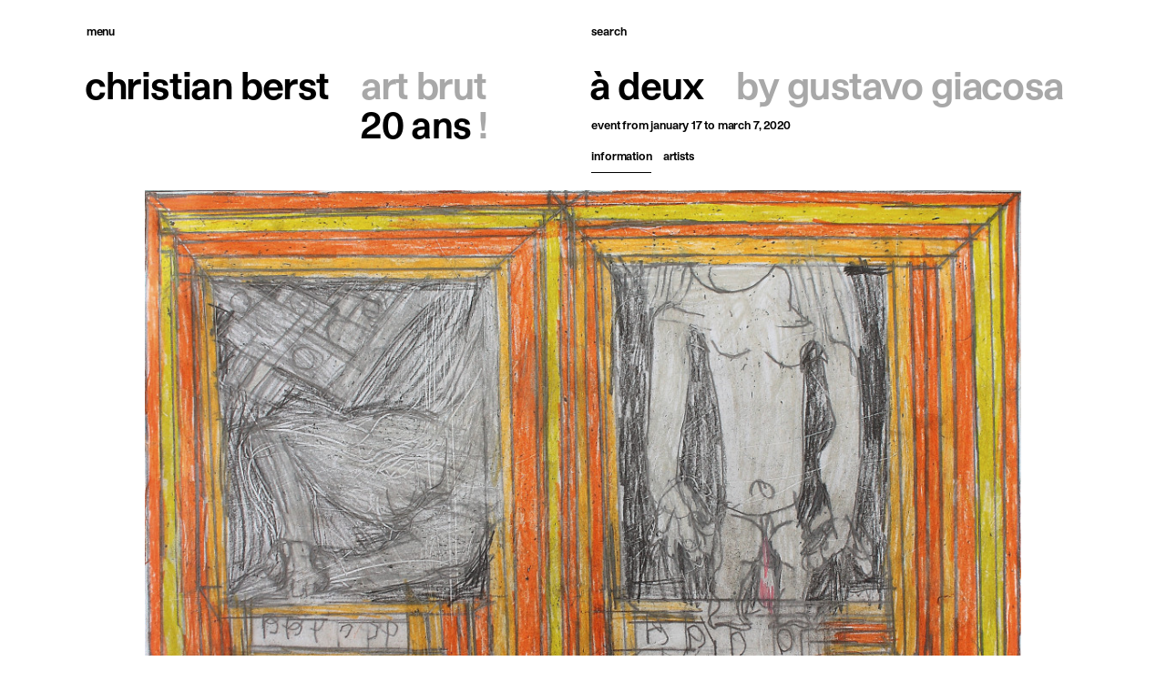

--- FILE ---
content_type: text/html; charset=UTF-8
request_url: https://christianberst.com/en/events/event-213
body_size: 8003
content:
<!DOCTYPE html>
<html lang="en" class="no-js">
<head>

  <meta charset="UTF-8" />
  <meta http-equiv="X-UA-Compatible" content="IE=edge">
  <link rel="dns-prefetch" href="//www.google-analytics.com">
  <meta name="viewport" content="width=device-width, initial-scale=1.0, maximum-scale=1.0, user-scalable=0">
  <link rel="canonical" href="https://christianberst.com/en/events/event-213" />
      <title>À deux | christian berst — art brut</title>
        <meta name="DC.Title" content="À deux" />
          <meta name="description" content="">
      <meta name="DC.Description" content=""/ >
      <meta property="og:description" content="" />
        <meta name="robots" content="index,follow" />
  <meta name="keywords" content="">
      <meta itemprop="name" content="À deux | christian berst — art brut">
    <meta property="og:title" content="À deux | christian berst — art brut" />
    <meta property="og:type" content="website" />
  <meta property="og:url" content="https://christianberst.com/en/events/event-213" />
          <meta property="og:image" content="https://christianberst.com/media/pages/events/event-213/9c79940c4b-1608547167/josef-hofer-1200x.jpg"/>
    <meta property="og:image:width" content="1200"/>
    <meta property="og:image:height" content="845"/>
  
  <meta itemprop="description" content="Specializing in art brut, the gallery, located not far from the Centre Pompidou, stands out both for its exhibitions and its numerous publications.">
  <link rel="icon" href="https://christianberst.com/assets/images/favicon/favicon.ico" />
<link rel="apple-touch-icon" sizes="57x57" href="https://christianberst.com/assets/images/favicon/apple-icon-57x57.png">
<link rel="apple-touch-icon" sizes="60x60" href="https://christianberst.com/assets/images/favicon/apple-icon-60x60.png">
<link rel="apple-touch-icon" sizes="72x72" href="https://christianberst.com/assets/images/favicon/apple-icon-72x72.png">
<link rel="apple-touch-icon" sizes="76x76" href="https://christianberst.com/assets/images/favicon/apple-icon-76x76.png">
<link rel="apple-touch-icon" sizes="114x114" href="https://christianberst.com/assets/images/favicon/apple-icon-114x114.png">
<link rel="apple-touch-icon" sizes="120x120" href="https://christianberst.com/assets/images/favicon/apple-icon-120x120.png">
<link rel="apple-touch-icon" sizes="144x144" href="https://christianberst.com/assets/images/favicon/apple-icon-144x144.png">
<link rel="apple-touch-icon" sizes="152x152" href="https://christianberst.com/assets/images/favicon/apple-icon-152x152.png">
<link rel="apple-touch-icon" sizes="180x180" href="https://christianberst.com/assets/images/favicon/apple-icon-180x180.png">
<link rel="icon" type="image/png" sizes="192x192"  href="https://christianberst.com/assets/images/favicon/android-icon-192x192.png">
<link rel="icon" type="image/png" sizes="32x32" href="https://christianberst.com/assets/images/favicon/favicon-32x32.png">
<link rel="icon" type="image/png" sizes="96x96" href="https://christianberst.com/assets/images/favicon/favicon-96x96.png">
<link rel="icon" type="image/png" sizes="16x16" href="https://christianberst.com/assets/images/favicon/favicon-16x16.png">
<link rel="manifest" href="https://christianberst.com/assets/images/favicon/manifest.json">
<meta name="msapplication-TileColor" content="#ffffff">
<meta name="msapplication-TileImage" content="https://christianberst.com/assets/images/favicon/ms-icon-144x144.png">
<meta name="theme-color" content="#ffffff">

      <link href="https://christianberst.com/assets/build/index.css?v=1630941335" rel="stylesheet">    <script src="https://christianberst.com/assets/build/vendor/modernizr-bundle.js?v=1630941335"></script>    <script src="https://cdn.polyfill.io/v2/polyfill.min.js"></script>
  <script src="https://cdnjs.cloudflare.com/ajax/libs/jquery/3.5.1/jquery.min.js"></script>
  <script src="https://cdnjs.cloudflare.com/ajax/libs/selectize.js/0.12.6/js/standalone/selectize.min.js"></script>
  
</head>

<body page-type="event">

<div id="loader"></div>

<section id="intro" class="section">
  <section class="section grid-items by-2 contained">
    <div class="grid-item fs-t2 spaced-text"><span class="animation-item">christian berst</span><span class="animation-item gray">art brut</span></div>
    <div class="grid-item fs-t2 spaced-text"><span class="animation-item">présente</span><span class="animation-item gray" data-artists="Beverly Baker|Jacqueline B|Franco Bellucci|Eric Benetto|Julius Bockelt|Giovanni Bosco|Anibal Brizuela|Jorge Alberto Cadi|Lindsay Caldicott|Misleidys Francisca Castillo Pedroso|John Ricardo Cunningham|Fernand Desmoulin|John Devlin|Janko Domsic|José Manuel Egea|Pepe Gaitán|Jill Gallieni|Alexandro Garcia|Madge Gill|Carlos Augusto Giraldo|Fengyi Guo|le fétichiste (anonyme)|Anton Hirschfeld|Josef Hofer|John Urho Kemp|Zdenek Košek|Raphaël Lonné|Malcolm Mc Kesson|Kunizo Matsumoto|Dan Miller|Oscar Morales|Albert Moser|Momoko Nakagawa|Michel Nedjar|Marilena Pelosi|Jean Perdrizet|Luboš Plný|Royal Robertson|André Robillard|Yuichi Saito|Patricia Salen|Mary T. Smith|Harald Stoffers|Leopold Strobl|Pascal Tassini|Miroslav Tichy|Oswald Tschirtner|August Walla|Melvin Way|George Widener|Adolf Wölfli|Anna Zemankova|Henriette  Zephir|Carlo Zinelli"></span></div>
  </section>
  <div class="loader"></div>
  <div class="monogram">
    <svg xmlns="http://www.w3.org/2000/svg" viewBox="0 0 62 50"><g fill="none" fill-rule="evenodd"><path d="M10.112 27.553c5.51 0 8.75-3.053 9.27-7.521H14.32c-.372 2.159-1.861 3.574-4.207 3.574-2.83 0-4.691-2.122-4.691-6.367 0-3.797 1.563-6.292 4.765-6.292 2.086 0 3.724 1.19 4.133 3.537h5.064C19.01 10.053 15.25 7 10.186 7 4.192 7 .208 11.096.208 17.239c0 6.18 3.835 10.314 9.904 10.314m22.593 0c5.138 0 8.564-3.798 8.564-10.24 0-6.18-3.203-10.313-8.64-10.313-2.27 0-4.578.93-5.92 2.83h-.11c.149-3.277.149-9.83.149-9.83h-4.953v27.18h4.953v-2.345h.074c1.266 1.75 3.388 2.718 5.883 2.718m-1.415-3.947c-2.867 0-4.803-2.271-4.803-6.292 0-3.835 1.713-6.367 4.766-6.367 2.867 0 4.803 2.383 4.803 6.367 0 3.798-1.787 6.292-4.766 6.292" fill="#000"/><path d="M27.873 50c2.569 0 5.213-.894 6.367-2.979h.112c0 .745.223 2.085.558 2.607h4.729v-.261c-.484-.745-.67-1.154-.67-3.723v-8.527c0-4.617-3.091-7.67-8.601-7.67-5.101 0-8.527 2.755-8.564 6.777h5.026c0-1.862 1.192-3.128 3.612-3.128 2.197 0 3.575 1.266 3.575 4.394l-3.873.26c-5.287.41-8.973 1.862-8.973 6.367 0 3.537 2.68 5.883 6.702 5.883m1.713-3.686c-1.862 0-3.202-1.005-3.202-2.569 0-1.527 1.228-2.42 3.686-2.681l3.947-.372v.819c0 2.718-1.602 4.803-4.431 4.803M53.229 50c5.138 0 8.563-3.798 8.563-10.239 0-6.181-3.202-10.314-8.638-10.314-2.271 0-4.58.931-5.92 2.83h-.112c.149-3.277.149-9.83.149-9.83h-4.952v27.181h4.952v-2.346h.075C48.612 49.032 50.734 50 53.229 50m-1.415-3.947c-2.867 0-4.803-2.271-4.803-6.292 0-3.835 1.713-6.367 4.766-6.367 2.867 0 4.803 2.383 4.803 6.367 0 3.798-1.787 6.292-4.766 6.292" fill="#A7A9AC"/></g></svg>
  </div>
</section>

<section class="section contained ais-InstantSearch" g-component="Search">
  <section class="section offset-left" id="autocomplete"></section>
</section>

<main>

  <a href="https://christianberst.com/en/search" id="search-toggle" class="fs-menu gray-hover" event-target="search" data-no-swup><span>Search</span><span class="close">Close</span></a>

<a id="site-title" href="https://christianberst.com/en" class="spaced-text fs-t2" style="display: flex;flex-wrap: wrap;flex-direction: column;">
    <span>
        <span>christian berst</span>
        <span class="gray">art brut</span>
    </span>
    <span style="text-align: right; font-size: 97%;">20 ans <span class="gray">!</span></span>
    <span></span>
</a>

<nav id="menu">
  <div class="wrapper">
    <div class="inner">

      <div class="menu">
        <a href="https://christianberst.com/en" class="fs-t2 spaced-text">
          <span>christian berst</span><span class="mobile gray">art brut</span>
        </a>
        <a href="https://christianberst.com/en/search" class="mobile fs-t2 button no-border icon icon-search" event-target="search" data-no-swup>Search</a>
        <div class="pages fs-t2">
                      <a href="https://christianberst.com/en" class="link gray-hover">Homepage</a>
                      <a href="https://christianberst.com/en/artists" class="link gray-hover">Artists</a>
                      <a href="https://christianberst.com/en/exhibitions" class="link gray-hover">Exhibitions</a>
                      <a href="https://christianberst.com/en/news" class="link gray-hover">News</a>
                      <a href="https://christianberst.com/en/publications" class="link gray-hover">Publications</a>
                      <a href="https://christianberst.com/en/ressources" class="link gray-hover">Resources</a>
                      <a href="https://christianberst.com/en/about" class="link gray-hover">About</a>
                      <a href="https://christianberst.com/en/contact" class="link gray-hover">Contact</a>
                  </div>
      </div>

      <div id="header-social" class="fs-menu spaced-text">
                  <a href="https://www.instagram.com/christianberstartbrut/">Instagram</a>                  <a href="https://www.facebook.com/christian.berst.art.brut">Facebook</a>                  <a href="https://twitter.com/ChristianBerst">Twitter</a>                  <a href="https://www.linkedin.com/company/christian-berst-art-brut-gallery/">Linkedin</a>                  <a href="https://www.youtube.com/channel/UCjV4DN11ofYniL_ncCBpYLQ">Youtube</a>                  <a href="https://christianberst.com/contact#newsletter-custom">Newsletter</a>              </div>

      <div id="header-languages" class="fs-menu spaced-text">
                  <a class="gray" data-no-swup href="https://christianberst.com/events/event-213" hreflang="fr">Fran&ccedil;ais</a>                  <a data-no-swup href="https://christianberst.com/en/events/event-213" hreflang="en">English</a>              </div>

    </div>
  </div>
</nav>

<div id="burger" event-target="menu">
  <div class="inner">
    <span></span>
    <span></span>
    <span></span>
  </div>
</div>

<span id="menu-toggle" class="fs-menu gray-hover" event-target="menu"><span>Menu</span><span class="close">Close</span></span>

<div id="menu-prevent-hover" event-target="menu"></div>
<div id="menu-overlay" event-target="menu-close"></div>

  <div id="container" class="transition-fade">

    <div id="page-content" page-type="event">

<section id="page-header" class="section" data-template="contained">
  <section id="page-title" class="section header-item offset-left sticky spaced-text fs-t2">
    <h1>À deux</h1>
          <h2 class="gray">by Gustavo Giacosa</h2>
      </section>
  <section class="section header-item offset-left fs-t5 subtitle">Event <span class="formatted-date">From January 17 to March 7, 2020</span></section>
  <section id="sections-navigation" class="section header-item offset-left fs-t5"></section>
  

  
  <div class="hero-image slider-item landscape" data-template="contained" data-caption="josef hofer, &lt;em&gt;untitled&lt;/em&gt;, 2010. coloured pencil on paper, 11.65 x 16.54 inc, christian berst art brut">
        <img
    class="lazy lazyload"
        src='data:image/svg+xml,%3Csvg xmlns="http://www.w3.org/2000/svg" viewBox="0 0 1000 704"%3E%3C/svg%3E'
        data-src="https://christianberst.com/media/pages/events/event-213/9c79940c4b-1608547167/josef-hofer-1024x.jpg"
    data-srcset="https://christianberst.com/media/pages/events/event-213/9c79940c4b-1608547167/josef-hofer-800x.jpg 800w,https://christianberst.com/media/pages/events/event-213/9c79940c4b-1608547167/josef-hofer-1024x.jpg 1024w,https://christianberst.com/media/pages/events/event-213/9c79940c4b-1608547167/josef-hofer-2048x.jpg 2048w,"
    data-sizes="auto"
    data-optimumx="1.5"
    data-aspectratio="1.4204545454545"
    data-width="1000"
    data-height="704"
    alt="josef hofer, *untitled*, 2010. coloured pencil on paper, 11.65 x 16.54 inc - © christian berst art brut, christian berst — art brut"
    width="100%" height="auto"
    />
    <noscript>
      <img src="https://christianberst.com/media/pages/events/event-213/9c79940c4b-1608547167/josef-hofer-1024x.jpg"
      alt="josef hofer, *untitled*, 2010. coloured pencil on paper, 11.65 x 16.54 inc - © christian berst art brut, christian berst — art brut"
      width="100%" height="auto" />
    </noscript>
  </div>

</section>


<section id="infos" class="section contained spaced-sections" data-menu-section="Information">

  
  <section class="section grid-items by-2">
    <div class="row grid-item fs-body"><p>Curator&#160;: Gustavo Giacosa </p>
<p>From January 17 to March 7, 2020, Zola gallery (Aix-en-Provence) will present more than a hundred works from the personal collection of Gustavo Giacosa and Fausto Ferraiuolo. <em>À Deux</em> offers thoughts on the place taken by the duality around us, its symbolic, poetic and existential value.</p>
<p>Will be exhibited&#160;: Michel Nedjar, Marilena Pelosi, Josef Hofer, Janko Domsic, Dwight Mackintosh, Aloise Corbaz, Eugene Von Bruenchenhein, Carlo Zinelli, Franco Bellucci, Giovanni Galli, Friedrich Schröder-Sonnenstern, Dominique Théâte, Ghizzardi Pietro, Steffen Charles and Derkenne Eric.</p></div>

    <div class="row grid-item pl2 spaced-buttons">
                      </div>

  </section>

</section>





<section id="artists"
class="section contained spaced-sections"
data-menu-section="Artists"
>
  <section class="section">
        <div class="fs-t2 grid-width-4">Artists</div>
          </section>

  
      <section class="section grid-items visual-grid by-3">
                    <a href="https://christianberst.com/en/artists/franco-bellucci" id="franco-bellucci" class="grid-item slider-item no-click" data-caption="Franco Bellucci">
              

  
  <div
  class="responsive-image with-placeholder"
  >
        <img
    class="lazy lazyload"
    src='data:image/svg+xml,%3Csvg xmlns="http://www.w3.org/2000/svg" viewBox="0 0 1000 708"%3E%3C/svg%3E'
    data-src="https://christianberst.com/media/pages/artists/franco-bellucci/6aadf71c4c-1700755245/image-8-400x.png"
    data-srcset="https://christianberst.com/media/pages/artists/franco-bellucci/6aadf71c4c-1700755245/image-8-200x.png 200w,https://christianberst.com/media/pages/artists/franco-bellucci/6aadf71c4c-1700755245/image-8-400x.png 400w,https://christianberst.com/media/pages/artists/franco-bellucci/6aadf71c4c-1700755245/image-8-600x.png 600w,https://christianberst.com/media/pages/artists/franco-bellucci/6aadf71c4c-1700755245/image-8-1024x.png 1024w,https://christianberst.com/media/pages/artists/franco-bellucci/6aadf71c4c-1700755245/image-8-1600x.png 1600w,https://christianberst.com/media/pages/artists/franco-bellucci/6aadf71c4c-1700755245/image-8-1920x.png 1920w,"
    data-sizes="auto"
    data-optimumx="1.5"
    data-aspectratio="1.4124293785311"
    data-width="1000"
    data-height="708"
    g-ref="image"
    alt="Franco Bellucci - © christian berst — art brut"
    width="100%" height="auto"
    />
    <div class="placeholder"></div>
    <noscript>
      <img src="https://christianberst.com/media/pages/artists/franco-bellucci/6aadf71c4c-1700755245/image-8-400x.png"
      alt="Franco Bellucci - © christian berst — art brut"
      width="100%" height="auto" />
    </noscript>
  </div>

  
              <div class="grid-item--title fs-t4">Franco Bellucci</div>
            </a>
                    <a href="https://christianberst.com/en/artists/aloise" id="aloise" class="grid-item slider-item no-click" data-caption="Aloïse Corbaz">
              

  
  <div
  class="responsive-image with-placeholder"
  >
        <img
    class="lazy lazyload"
    src='data:image/svg+xml,%3Csvg xmlns="http://www.w3.org/2000/svg" viewBox="0 0 1000 808"%3E%3C/svg%3E'
    data-src="https://christianberst.com/media/pages/artists/aloise/05a06804de-1608547167/portrait-aloise-corbaz-credit-photo-alfred-bader-aware-women-artists-artistes-femmes-1500x1213-400x.jpg"
    data-srcset="https://christianberst.com/media/pages/artists/aloise/05a06804de-1608547167/portrait-aloise-corbaz-credit-photo-alfred-bader-aware-women-artists-artistes-femmes-1500x1213-200x.jpg 200w,https://christianberst.com/media/pages/artists/aloise/05a06804de-1608547167/portrait-aloise-corbaz-credit-photo-alfred-bader-aware-women-artists-artistes-femmes-1500x1213-400x.jpg 400w,https://christianberst.com/media/pages/artists/aloise/05a06804de-1608547167/portrait-aloise-corbaz-credit-photo-alfred-bader-aware-women-artists-artistes-femmes-1500x1213-600x.jpg 600w,https://christianberst.com/media/pages/artists/aloise/05a06804de-1608547167/portrait-aloise-corbaz-credit-photo-alfred-bader-aware-women-artists-artistes-femmes-1500x1213-1024x.jpg 1024w,https://christianberst.com/media/pages/artists/aloise/05a06804de-1608547167/portrait-aloise-corbaz-credit-photo-alfred-bader-aware-women-artists-artistes-femmes-1500x1213-1600x.jpg 1600w,https://christianberst.com/media/pages/artists/aloise/05a06804de-1608547167/portrait-aloise-corbaz-credit-photo-alfred-bader-aware-women-artists-artistes-femmes-1500x1213-1920x.jpg 1920w,"
    data-sizes="auto"
    data-optimumx="1.5"
    data-aspectratio="1.2366034624897"
    data-width="1000"
    data-height="808"
    g-ref="image"
    alt="aloïse corbaz - © alfred bader, christian berst — art brut"
    width="100%" height="auto"
    />
    <div class="placeholder"></div>
    <noscript>
      <img src="https://christianberst.com/media/pages/artists/aloise/05a06804de-1608547167/portrait-aloise-corbaz-credit-photo-alfred-bader-aware-women-artists-artistes-femmes-1500x1213-400x.jpg"
      alt="aloïse corbaz - © alfred bader, christian berst — art brut"
      width="100%" height="auto" />
    </noscript>
  </div>

  
              <div class="grid-item--title fs-t4">Alo&iuml;se Corbaz</div>
            </a>
                    <a href="https://christianberst.com/en/artists/janko-domsic" id="janko-domsic" class="grid-item slider-item no-click" data-caption="Janko Domsic">
              

  
  <div
  class="responsive-image with-placeholder"
  >
        <img
    class="lazy lazyload"
    src='data:image/svg+xml,%3Csvg xmlns="http://www.w3.org/2000/svg" viewBox="0 0 1000 1299"%3E%3C/svg%3E'
    data-src="https://christianberst.com/media/pages/artists/janko-domsic/026dce83ba-1608547167/dom032-400x.jpg"
    data-srcset="https://christianberst.com/media/pages/artists/janko-domsic/026dce83ba-1608547167/dom032-200x.jpg 200w,https://christianberst.com/media/pages/artists/janko-domsic/026dce83ba-1608547167/dom032-400x.jpg 400w,https://christianberst.com/media/pages/artists/janko-domsic/026dce83ba-1608547167/dom032-600x.jpg 600w,https://christianberst.com/media/pages/artists/janko-domsic/026dce83ba-1608547167/dom032-1024x.jpg 1024w,https://christianberst.com/media/pages/artists/janko-domsic/026dce83ba-1608547167/dom032-1600x.jpg 1600w,https://christianberst.com/media/pages/artists/janko-domsic/026dce83ba-1608547167/dom032-1920x.jpg 1920w,"
    data-sizes="auto"
    data-optimumx="1.5"
    data-aspectratio="0.76964769647696"
    data-width="1000"
    data-height="1299"
    g-ref="image"
    alt="Janko Domsic - © christian berst — art brut"
    width="100%" height="auto"
    />
    <div class="placeholder"></div>
    <noscript>
      <img src="https://christianberst.com/media/pages/artists/janko-domsic/026dce83ba-1608547167/dom032-400x.jpg"
      alt="Janko Domsic - © christian berst — art brut"
      width="100%" height="auto" />
    </noscript>
  </div>

  
              <div class="grid-item--title fs-t4">Janko Domsic</div>
            </a>
                    <a href="https://christianberst.com/en/artists/pepe-gaitan" id="pepe-gaitan" class="grid-item slider-item no-click" data-caption="Pepe Gaitán">
              

  
  <div
  class="responsive-image with-placeholder"
  >
        <img
    class="lazy lazyload"
    src='data:image/svg+xml,%3Csvg xmlns="http://www.w3.org/2000/svg" viewBox="0 0 1000 662"%3E%3C/svg%3E'
    data-src="https://christianberst.com/media/pages/artists/pepe-gaitan/c78b410c4c-1608547167/portrait-pepe-gaitan-400x.jpg"
    data-srcset="https://christianberst.com/media/pages/artists/pepe-gaitan/c78b410c4c-1608547167/portrait-pepe-gaitan-200x.jpg 200w,https://christianberst.com/media/pages/artists/pepe-gaitan/c78b410c4c-1608547167/portrait-pepe-gaitan-400x.jpg 400w,https://christianberst.com/media/pages/artists/pepe-gaitan/c78b410c4c-1608547167/portrait-pepe-gaitan-600x.jpg 600w,https://christianberst.com/media/pages/artists/pepe-gaitan/c78b410c4c-1608547167/portrait-pepe-gaitan-1024x.jpg 1024w,https://christianberst.com/media/pages/artists/pepe-gaitan/c78b410c4c-1608547167/portrait-pepe-gaitan-1600x.jpg 1600w,https://christianberst.com/media/pages/artists/pepe-gaitan/c78b410c4c-1608547167/portrait-pepe-gaitan-1920x.jpg 1920w,"
    data-sizes="auto"
    data-optimumx="1.5"
    data-aspectratio="1.5098706603131"
    data-width="1000"
    data-height="662"
    g-ref="image"
    alt="portrait of pepe gaitàn - © christian berst — art brut"
    width="100%" height="auto"
    />
    <div class="placeholder"></div>
    <noscript>
      <img src="https://christianberst.com/media/pages/artists/pepe-gaitan/c78b410c4c-1608547167/portrait-pepe-gaitan-400x.jpg"
      alt="portrait of pepe gaitàn - © christian berst — art brut"
      width="100%" height="auto" />
    </noscript>
  </div>

  
              <div class="grid-item--title fs-t4">Pepe Gait&aacute;n</div>
            </a>
                    <a href="https://christianberst.com/en/artists/pietro-ghizzardi" id="pietro-ghizzardi" class="grid-item slider-item no-click" data-caption="Pietro Ghizzardi">
              

  
  <div
  class="responsive-image with-placeholder"
  >
        <img
    class="lazy lazyload"
    src='data:image/svg+xml,%3Csvg xmlns="http://www.w3.org/2000/svg" viewBox="0 0 1000 729"%3E%3C/svg%3E'
    data-src="https://christianberst.com/media/pages/artists/pietro-ghizzardi/fb3d373298-1608547167/portrait-pietro-ghizzardi-400x.jpg"
    data-srcset="https://christianberst.com/media/pages/artists/pietro-ghizzardi/fb3d373298-1608547167/portrait-pietro-ghizzardi-200x.jpg 200w,https://christianberst.com/media/pages/artists/pietro-ghizzardi/fb3d373298-1608547167/portrait-pietro-ghizzardi-400x.jpg 400w,https://christianberst.com/media/pages/artists/pietro-ghizzardi/fb3d373298-1608547167/portrait-pietro-ghizzardi-600x.jpg 600w,https://christianberst.com/media/pages/artists/pietro-ghizzardi/fb3d373298-1608547167/portrait-pietro-ghizzardi-1024x.jpg 1024w,https://christianberst.com/media/pages/artists/pietro-ghizzardi/fb3d373298-1608547167/portrait-pietro-ghizzardi-1600x.jpg 1600w,https://christianberst.com/media/pages/artists/pietro-ghizzardi/fb3d373298-1608547167/portrait-pietro-ghizzardi-1920x.jpg 1920w,"
    data-sizes="auto"
    data-optimumx="1.5"
    data-aspectratio="1.3709677419355"
    data-width="1000"
    data-height="729"
    g-ref="image"
    alt="portrait of pietro ghizzardi - © christian berst — art brut"
    width="100%" height="auto"
    />
    <div class="placeholder"></div>
    <noscript>
      <img src="https://christianberst.com/media/pages/artists/pietro-ghizzardi/fb3d373298-1608547167/portrait-pietro-ghizzardi-400x.jpg"
      alt="portrait of pietro ghizzardi - © christian berst — art brut"
      width="100%" height="auto" />
    </noscript>
  </div>

  
              <div class="grid-item--title fs-t4">Pietro Ghizzardi</div>
            </a>
                    <a href="https://christianberst.com/en/artists/josef-hofer" id="josef-hofer" class="grid-item slider-item no-click" data-caption="Josef Hofer">
              

  
  <div
  class="responsive-image with-placeholder"
  >
        <img
    class="lazy lazyload"
    src='data:image/svg+xml,%3Csvg xmlns="http://www.w3.org/2000/svg" viewBox="0 0 1000 666"%3E%3C/svg%3E'
    data-src="https://christianberst.com/media/pages/artists/josef-hofer/98333364b0-1608547167/portrait-josef-hofer-c-florian-moser-400x.jpg"
    data-srcset="https://christianberst.com/media/pages/artists/josef-hofer/98333364b0-1608547167/portrait-josef-hofer-c-florian-moser-200x.jpg 200w,https://christianberst.com/media/pages/artists/josef-hofer/98333364b0-1608547167/portrait-josef-hofer-c-florian-moser-400x.jpg 400w,https://christianberst.com/media/pages/artists/josef-hofer/98333364b0-1608547167/portrait-josef-hofer-c-florian-moser-600x.jpg 600w,https://christianberst.com/media/pages/artists/josef-hofer/98333364b0-1608547167/portrait-josef-hofer-c-florian-moser-1024x.jpg 1024w,https://christianberst.com/media/pages/artists/josef-hofer/98333364b0-1608547167/portrait-josef-hofer-c-florian-moser-1600x.jpg 1600w,https://christianberst.com/media/pages/artists/josef-hofer/98333364b0-1608547167/portrait-josef-hofer-c-florian-moser-1920x.jpg 1920w,"
    data-sizes="auto"
    data-optimumx="1.5"
    data-aspectratio="1.5"
    data-width="1000"
    data-height="666"
    g-ref="image"
    alt="josef hofer drawing - © &amp;copy; florian moser, christian berst — art brut"
    width="100%" height="auto"
    />
    <div class="placeholder"></div>
    <noscript>
      <img src="https://christianberst.com/media/pages/artists/josef-hofer/98333364b0-1608547167/portrait-josef-hofer-c-florian-moser-400x.jpg"
      alt="josef hofer drawing - © &amp;copy; florian moser, christian berst — art brut"
      width="100%" height="auto" />
    </noscript>
  </div>

  
              <div class="grid-item--title fs-t4">Josef Hofer</div>
            </a>
                    <a href="https://christianberst.com/en/artists/dwight-mackintosh" id="dwight-mackintosh" class="grid-item slider-item no-click" data-caption="Dwight Mackintosh">
              

  
  <div
  class="responsive-image with-placeholder"
  >
        <img
    class="lazy lazyload"
    src='data:image/svg+xml,%3Csvg xmlns="http://www.w3.org/2000/svg" viewBox="0 0 1000 1043"%3E%3C/svg%3E'
    data-src="https://christianberst.com/media/pages/artists/dwight-mackintosh/9d234ecc5b-1608547167/portraitdwight-400x.jpg"
    data-srcset="https://christianberst.com/media/pages/artists/dwight-mackintosh/9d234ecc5b-1608547167/portraitdwight-200x.jpg 200w,https://christianberst.com/media/pages/artists/dwight-mackintosh/9d234ecc5b-1608547167/portraitdwight-400x.jpg 400w,https://christianberst.com/media/pages/artists/dwight-mackintosh/9d234ecc5b-1608547167/portraitdwight-600x.jpg 600w,https://christianberst.com/media/pages/artists/dwight-mackintosh/9d234ecc5b-1608547167/portraitdwight-1024x.jpg 1024w,https://christianberst.com/media/pages/artists/dwight-mackintosh/9d234ecc5b-1608547167/portraitdwight-1600x.jpg 1600w,https://christianberst.com/media/pages/artists/dwight-mackintosh/9d234ecc5b-1608547167/portraitdwight-1920x.jpg 1920w,"
    data-sizes="auto"
    data-optimumx="1.5"
    data-aspectratio="0.95865633074935"
    data-width="1000"
    data-height="1043"
    g-ref="image"
    alt="portrait of dwight mackintosh - © christian berst — art brut"
    width="100%" height="auto"
    />
    <div class="placeholder"></div>
    <noscript>
      <img src="https://christianberst.com/media/pages/artists/dwight-mackintosh/9d234ecc5b-1608547167/portraitdwight-400x.jpg"
      alt="portrait of dwight mackintosh - © christian berst — art brut"
      width="100%" height="auto" />
    </noscript>
  </div>

  
              <div class="grid-item--title fs-t4">Dwight Mackintosh</div>
            </a>
                    <a href="https://christianberst.com/en/artists/michel-nedjar" id="michel-nedjar" class="grid-item slider-item no-click" data-caption="Michel Nedjar">
              

  
  <div
  class="responsive-image with-placeholder"
  >
        <img
    class="lazy lazyload"
    src='data:image/svg+xml,%3Csvg xmlns="http://www.w3.org/2000/svg" viewBox="0 0 1000 740"%3E%3C/svg%3E'
    data-src="https://christianberst.com/media/pages/artists/michel-nedjar/b2c34fb190-1700665052/capture-d-ecran-2023-11-22-155717-400x.png"
    data-srcset="https://christianberst.com/media/pages/artists/michel-nedjar/b2c34fb190-1700665052/capture-d-ecran-2023-11-22-155717-200x.png 200w,https://christianberst.com/media/pages/artists/michel-nedjar/b2c34fb190-1700665052/capture-d-ecran-2023-11-22-155717-400x.png 400w,https://christianberst.com/media/pages/artists/michel-nedjar/b2c34fb190-1700665052/capture-d-ecran-2023-11-22-155717-600x.png 600w,https://christianberst.com/media/pages/artists/michel-nedjar/b2c34fb190-1700665052/capture-d-ecran-2023-11-22-155717-1024x.png 1024w,https://christianberst.com/media/pages/artists/michel-nedjar/b2c34fb190-1700665052/capture-d-ecran-2023-11-22-155717-1600x.png 1600w,https://christianberst.com/media/pages/artists/michel-nedjar/b2c34fb190-1700665052/capture-d-ecran-2023-11-22-155717-1920x.png 1920w,"
    data-sizes="auto"
    data-optimumx="1.5"
    data-aspectratio="1.3509127789047"
    data-width="1000"
    data-height="740"
    g-ref="image"
    alt="Michel Nedjar - © christian berst — art brut"
    width="100%" height="auto"
    />
    <div class="placeholder"></div>
    <noscript>
      <img src="https://christianberst.com/media/pages/artists/michel-nedjar/b2c34fb190-1700665052/capture-d-ecran-2023-11-22-155717-400x.png"
      alt="Michel Nedjar - © christian berst — art brut"
      width="100%" height="auto" />
    </noscript>
  </div>

  
              <div class="grid-item--title fs-t4">Michel Nedjar</div>
            </a>
                    <a href="https://christianberst.com/en/artists/marilena-pelosi" id="marilena-pelosi" class="grid-item slider-item no-click" data-caption="Marilena Pelosi">
              

  
  <div
  class="responsive-image with-placeholder"
  >
        <img
    class="lazy lazyload"
    src='data:image/svg+xml,%3Csvg xmlns="http://www.w3.org/2000/svg" viewBox="0 0 1000 666"%3E%3C/svg%3E'
    data-src="https://christianberst.com/media/pages/artists/marilena-pelosi/368f8bf594-1608547167/marilena-pelosi-portrait-400x.jpg"
    data-srcset="https://christianberst.com/media/pages/artists/marilena-pelosi/368f8bf594-1608547167/marilena-pelosi-portrait-200x.jpg 200w,https://christianberst.com/media/pages/artists/marilena-pelosi/368f8bf594-1608547167/marilena-pelosi-portrait-400x.jpg 400w,https://christianberst.com/media/pages/artists/marilena-pelosi/368f8bf594-1608547167/marilena-pelosi-portrait-600x.jpg 600w,https://christianberst.com/media/pages/artists/marilena-pelosi/368f8bf594-1608547167/marilena-pelosi-portrait-1024x.jpg 1024w,https://christianberst.com/media/pages/artists/marilena-pelosi/368f8bf594-1608547167/marilena-pelosi-portrait-1600x.jpg 1600w,https://christianberst.com/media/pages/artists/marilena-pelosi/368f8bf594-1608547167/marilena-pelosi-portrait-1920x.jpg 1920w,"
    data-sizes="auto"
    data-optimumx="1.5"
    data-aspectratio="1.5"
    data-width="1000"
    data-height="666"
    g-ref="image"
    alt="Marilena Pelosi - © &amp;copy; mario del curto, christian berst — art brut"
    width="100%" height="auto"
    />
    <div class="placeholder"></div>
    <noscript>
      <img src="https://christianberst.com/media/pages/artists/marilena-pelosi/368f8bf594-1608547167/marilena-pelosi-portrait-400x.jpg"
      alt="Marilena Pelosi - © &amp;copy; mario del curto, christian berst — art brut"
      width="100%" height="auto" />
    </noscript>
  </div>

  
              <div class="grid-item--title fs-t4">Marilena Pelosi</div>
            </a>
                    <a href="https://christianberst.com/en/artists/friedrich-schroder-sonnenstern" id="friedrich-schroder-sonnenstern" class="grid-item slider-item no-click" data-caption="Friedrich Schröder-Sonnenstern">
              

  
  <div
  class="responsive-image with-placeholder"
  >
        <img
    class="lazy lazyload"
    src='data:image/svg+xml,%3Csvg xmlns="http://www.w3.org/2000/svg" viewBox="0 0 1000 1555"%3E%3C/svg%3E'
    data-src="https://christianberst.com/media/pages/artists/friedrich-schroder-sonnenstern/66ffac88ea-1608547167/157970-xxl-400x.jpg"
    data-srcset="https://christianberst.com/media/pages/artists/friedrich-schroder-sonnenstern/66ffac88ea-1608547167/157970-xxl-200x.jpg 200w,https://christianberst.com/media/pages/artists/friedrich-schroder-sonnenstern/66ffac88ea-1608547167/157970-xxl-400x.jpg 400w,https://christianberst.com/media/pages/artists/friedrich-schroder-sonnenstern/66ffac88ea-1608547167/157970-xxl-600x.jpg 600w,https://christianberst.com/media/pages/artists/friedrich-schroder-sonnenstern/66ffac88ea-1608547167/157970-xxl-1024x.jpg 1024w,https://christianberst.com/media/pages/artists/friedrich-schroder-sonnenstern/66ffac88ea-1608547167/157970-xxl-1600x.jpg 1600w,https://christianberst.com/media/pages/artists/friedrich-schroder-sonnenstern/66ffac88ea-1608547167/157970-xxl-1920x.jpg 1920w,"
    data-sizes="auto"
    data-optimumx="1.5"
    data-aspectratio="0.64306640625"
    data-width="1000"
    data-height="1555"
    g-ref="image"
    alt="friedrich schröder-sonnenstern - © photo: dietmar b&amp;uuml;hrer, christian berst — art brut"
    width="100%" height="auto"
    />
    <div class="placeholder"></div>
    <noscript>
      <img src="https://christianberst.com/media/pages/artists/friedrich-schroder-sonnenstern/66ffac88ea-1608547167/157970-xxl-400x.jpg"
      alt="friedrich schröder-sonnenstern - © photo: dietmar b&amp;uuml;hrer, christian berst — art brut"
      width="100%" height="auto" />
    </noscript>
  </div>

  
              <div class="grid-item--title fs-t4">Friedrich Schr&ouml;der-Sonnenstern</div>
            </a>
                    <a href="https://christianberst.com/en/artists/dominique-theate" id="dominique-theate" class="grid-item slider-item no-click" data-caption="Dominique Theate">
              

  
  <div
  class="responsive-image with-placeholder"
  >
        <img
    class="lazy lazyload"
    src='data:image/svg+xml,%3Csvg xmlns="http://www.w3.org/2000/svg" viewBox="0 0 1000 1509"%3E%3C/svg%3E'
    data-src="https://christianberst.com/media/pages/artists/dominique-theate/7fef6c68bf-1608547167/portrait-dominique-thcate-par-eulalie-toussaint-400x.jpg"
    data-srcset="https://christianberst.com/media/pages/artists/dominique-theate/7fef6c68bf-1608547167/portrait-dominique-thcate-par-eulalie-toussaint-200x.jpg 200w,https://christianberst.com/media/pages/artists/dominique-theate/7fef6c68bf-1608547167/portrait-dominique-thcate-par-eulalie-toussaint-400x.jpg 400w,https://christianberst.com/media/pages/artists/dominique-theate/7fef6c68bf-1608547167/portrait-dominique-thcate-par-eulalie-toussaint-600x.jpg 600w,https://christianberst.com/media/pages/artists/dominique-theate/7fef6c68bf-1608547167/portrait-dominique-thcate-par-eulalie-toussaint-1024x.jpg 1024w,https://christianberst.com/media/pages/artists/dominique-theate/7fef6c68bf-1608547167/portrait-dominique-thcate-par-eulalie-toussaint-1600x.jpg 1600w,https://christianberst.com/media/pages/artists/dominique-theate/7fef6c68bf-1608547167/portrait-dominique-thcate-par-eulalie-toussaint-1920x.jpg 1920w,"
    data-sizes="auto"
    data-optimumx="1.5"
    data-aspectratio="0.66233766233766"
    data-width="1000"
    data-height="1509"
    g-ref="image"
    alt="dominique théate - © eulalie toussaint, christian berst — art brut"
    width="100%" height="auto"
    />
    <div class="placeholder"></div>
    <noscript>
      <img src="https://christianberst.com/media/pages/artists/dominique-theate/7fef6c68bf-1608547167/portrait-dominique-thcate-par-eulalie-toussaint-400x.jpg"
      alt="dominique théate - © eulalie toussaint, christian berst — art brut"
      width="100%" height="auto" />
    </noscript>
  </div>

  
              <div class="grid-item--title fs-t4">Dominique Theate</div>
            </a>
                    <a href="https://christianberst.com/en/artists/eugene-von-bruenchenhein" id="eugene-von-bruenchenhein" class="grid-item slider-item no-click" data-caption="Eugene Von Bruenchenhein">
              

  
  <div
  class="responsive-image with-placeholder"
  >
        <img
    class="lazy lazyload"
    src='data:image/svg+xml,%3Csvg xmlns="http://www.w3.org/2000/svg" viewBox="0 0 1000 1254"%3E%3C/svg%3E'
    data-src="https://christianberst.com/media/pages/artists/eugene-von-bruenchenhein/f793df7e4d-1608547167/eugene-von-bruenchenhein-400x.jpg"
    data-srcset="https://christianberst.com/media/pages/artists/eugene-von-bruenchenhein/f793df7e4d-1608547167/eugene-von-bruenchenhein-200x.jpg 200w,https://christianberst.com/media/pages/artists/eugene-von-bruenchenhein/f793df7e4d-1608547167/eugene-von-bruenchenhein-400x.jpg 400w,https://christianberst.com/media/pages/artists/eugene-von-bruenchenhein/f793df7e4d-1608547167/eugene-von-bruenchenhein-600x.jpg 600w,https://christianberst.com/media/pages/artists/eugene-von-bruenchenhein/f793df7e4d-1608547167/eugene-von-bruenchenhein-1024x.jpg 1024w,https://christianberst.com/media/pages/artists/eugene-von-bruenchenhein/f793df7e4d-1608547167/eugene-von-bruenchenhein-1600x.jpg 1600w,https://christianberst.com/media/pages/artists/eugene-von-bruenchenhein/f793df7e4d-1608547167/eugene-von-bruenchenhein-1920x.jpg 1920w,"
    data-sizes="auto"
    data-optimumx="1.5"
    data-aspectratio="0.79742765273312"
    data-width="1000"
    data-height="1254"
    g-ref="image"
    alt="eugene von bruenchenhein, self-portrait, 1947. - © christian berst — art brut"
    width="100%" height="auto"
    />
    <div class="placeholder"></div>
    <noscript>
      <img src="https://christianberst.com/media/pages/artists/eugene-von-bruenchenhein/f793df7e4d-1608547167/eugene-von-bruenchenhein-400x.jpg"
      alt="eugene von bruenchenhein, self-portrait, 1947. - © christian berst — art brut"
      width="100%" height="auto" />
    </noscript>
  </div>

  
              <div class="grid-item--title fs-t4">Eugene Von Bruenchenhein</div>
            </a>
                    <a href="https://christianberst.com/en/artists/carlo-zinelli" id="carlo-zinelli" class="grid-item slider-item no-click" data-caption="Carlo Zinelli">
              

  
  <div
  class="responsive-image with-placeholder"
  >
        <img
    class="lazy lazyload"
    src='data:image/svg+xml,%3Csvg xmlns="http://www.w3.org/2000/svg" viewBox="0 0 1000 1620"%3E%3C/svg%3E'
    data-src="https://christianberst.com/media/pages/artists/carlo-zinelli/8fe2ea4e29-1725982954/zinelli-portrait-400x.png"
    data-srcset="https://christianberst.com/media/pages/artists/carlo-zinelli/8fe2ea4e29-1725982954/zinelli-portrait-200x.png 200w,https://christianberst.com/media/pages/artists/carlo-zinelli/8fe2ea4e29-1725982954/zinelli-portrait-400x.png 400w,https://christianberst.com/media/pages/artists/carlo-zinelli/8fe2ea4e29-1725982954/zinelli-portrait-600x.png 600w,https://christianberst.com/media/pages/artists/carlo-zinelli/8fe2ea4e29-1725982954/zinelli-portrait-1024x.png 1024w,https://christianberst.com/media/pages/artists/carlo-zinelli/8fe2ea4e29-1725982954/zinelli-portrait-1600x.png 1600w,https://christianberst.com/media/pages/artists/carlo-zinelli/8fe2ea4e29-1725982954/zinelli-portrait-1920x.png 1920w,"
    data-sizes="auto"
    data-optimumx="1.5"
    data-aspectratio="0.61713836477987"
    data-width="1000"
    data-height="1620"
    g-ref="image"
    alt="Carlo Zinelli - © christian berst — art brut"
    width="100%" height="auto"
    />
    <div class="placeholder"></div>
    <noscript>
      <img src="https://christianberst.com/media/pages/artists/carlo-zinelli/8fe2ea4e29-1725982954/zinelli-portrait-400x.png"
      alt="Carlo Zinelli - © christian berst — art brut"
      width="100%" height="auto" />
    </noscript>
  </div>

  
              <div class="grid-item--title fs-t4">Carlo Zinelli</div>
            </a>
              </section>

  
</section>





<div g-component="PageSlider">
  <div g-ref="header">À deux</div>
  <div class="info-contact desktop spaced-text">
    <a g-ref="email" href="mailto:&#99;&#111;&#x6e;&#x74;&#x61;&#x63;&#116;&#x40;&#x63;&#104;&#x72;&#105;&#x73;&#116;&#x69;&#x61;&#110;&#98;&#101;&#114;&#115;&#116;&#x2e;&#x63;&#111;&#x6d;">contact</a>    <a class="gray" g-ref="email" href="mailto:&#x63;&#111;&#110;&#116;&#x61;&#99;&#116;&#64;&#x63;&#x68;&#114;&#x69;&#115;&#x74;&#105;&#x61;&#x6e;&#x62;&#x65;&#114;&#115;&#116;&#46;&#99;&#111;&#109;">@christianberst.com</a>  </div>
  <div g-ref="index"></div>
  <div g-ref="footer">
    <div g-ref="caption" class="spaced-text"></div>
    <div class="mobile spaced-text mt1">
      <a g-ref="email" href="mailto:&#x63;&#111;&#x6e;&#116;&#97;&#99;&#116;&#x40;&#99;&#104;&#114;&#105;&#x73;&#x74;&#x69;&#x61;&#x6e;&#x62;&#101;&#114;&#115;&#116;&#x2e;&#x63;&#x6f;&#109;">contact</a>      <a class="gray" g-ref="email" href="mailto:&#x63;&#x6f;&#x6e;&#116;&#97;&#99;&#x74;&#64;&#x63;&#104;&#114;&#105;&#x73;&#x74;&#x69;&#97;&#x6e;&#x62;&#x65;&#x72;&#115;&#116;&#46;&#x63;&#111;&#109;">@christianberst.com</a>    </div>
  </div>
</div>

</div>

</div>

<footer>
  <div id="contact-infos">
    <div class="mobile row spaced-text fs-t2"><span>christian berst</span><span class="gray">art brut</span></div>
    <a href="https://www.google.com/maps/place/Galerie+Christian+Berst/@48.8634315,2.3545063,17z/data=!3m1!4b1!4m5!3m4!1s0x47e66e04d702f321:0x3c5dbd20414baf1!8m2!3d48.8634315!4d2.356695" class="row spaced-text fs-t2"><span>3-5 passage des gravilliers</span><span class="gray">75003 paris</span></a>
    <div class="row spaced-text fs-t2"><span>from Wednesday to Saturday</span><span class="gray">from 2 to 7pm</span></div>
    <a href="mailto:contact@christianberst.com" class="row spaced-text fs-t2"><span>contact@</span><span class="gray">christianberst.com</span></a>
    <a href="tel:+33153330170" class="row spaced-text fs-t2"><span>+33</span><span class="gray">1 53 33 01 70</span></a>
  </div>
  <div id="footer-links">
    <div id="footer-social" class="fs-menu spaced-text">
              <a href="https://www.instagram.com/christianberstartbrut/">Instagram</a>              <a href="https://www.facebook.com/christian.berst.art.brut">Facebook</a>              <a href="https://twitter.com/ChristianBerst">Twitter</a>              <a href="https://www.linkedin.com/company/christian-berst-art-brut-gallery/">Linkedin</a>              <a href="https://www.youtube.com/channel/UCjV4DN11ofYniL_ncCBpYLQ">Youtube</a>              <a href="https://christianberst.com/contact#newsletter-custom">Newsletter</a>          </div>

    <div id="footer-languages" class="fs-menu spaced-text">
              <a class="gray" data-no-swup href="https://christianberst.com/events/event-213" hreflang="fr">Fran&ccedil;ais</a>              <a data-no-swup href="https://christianberst.com/en/events/event-213" hreflang="en">English</a>          </div>

    <div id="footer-pages" class="fs-menu spaced-text">
              <a href="https://christianberst.com/en/pages/mentions-legales">Legal notice</a>          </div>
  </div>
</footer>

</main>

<div id="outdated">
  <div class="inner">
  <p class="browserupgrade">You are using an <strong>outdated</strong> browser.
  <br>Please <a href="http://outdatedbrowser.com" target="_blank">upgrade your browser</a> to improve your experience.</p>
  </div>
</div>

    <script async src="https://www.googletagmanager.com/gtag/js?id=UA-115150448-37"></script>
    <script>
        window.dataLayer = window.dataLayer || [];
        function gtag(){dataLayer.push(arguments);}
        gtag('js', new Date());

        gtag('config', 'UA-115150448-37');
    </script>

<!-- Facebook Pixel Code -->
<script>
    !function (f, b, e, v, n, t, s) {
        if (f.fbq) return;
        n = f.fbq = function () {
            n.callMethod ?
                n.callMethod.apply(n, arguments) : n.queue.push(arguments)
        };
        if (!f._fbq) f._fbq = n;
        n.push = n;
        n.loaded = !0;
        n.version = '2.0';
        n.queue = [];
        t = b.createElement(e);
        t.async = !0;
        t.src = v;
        s = b.getElementsByTagName(e)[0];
        s.parentNode.insertBefore(t, s)
    }(window, document, 'script',
        'https://connect.facebook.net/en_US/fbevents.js');
    fbq('init', '950497568490204');
    fbq('track', 'PageView');
</script>
<noscript>
    <img height="1" width="1" style="display:none"
         src="https://www.facebook.com/tr?id=950497568490204&ev=PageView&noscript=1"/>
</noscript>
<!-- End Facebook Pixel Code -->

<script>
  window.lazySizesConfig = window.lazySizesConfig || {};
  window.lazySizesConfig.init = false;
</script>

  <script src="https://christianberst.com/assets/build/bundle.js?v=1630941335"></script>
</body>
</html>


--- FILE ---
content_type: application/javascript
request_url: https://christianberst.com/assets/build/vendor/modernizr-bundle.js?v=1630941335
body_size: 2419
content:
!function(e,n,t,r){function s(e,n){return typeof e===n}function o(){return"function"!=typeof t.createElement?t.createElement(arguments[0]):T?t.createElementNS.call(t,"http://www.w3.org/2000/svg",arguments[0]):t.createElement.apply(t,arguments)}function i(){var e=t.body;return e||(e=o(T?"svg":"body"),e.fake=!0),e}function a(e,n,r,s){var a,l,u,f,c="modernizr",d=o("div"),p=i();if(parseInt(r,10))for(;r--;)u=o("div"),u.id=s?s[r]:c+(r+1),d.appendChild(u);return a=o("style"),a.type="text/css",a.id="s"+c,(p.fake?p:d).appendChild(a),p.appendChild(d),a.styleSheet?a.styleSheet.cssText=e:a.appendChild(t.createTextNode(e)),d.id=c,p.fake&&(p.style.background="",p.style.overflow="hidden",f=w.style.overflow,w.style.overflow="hidden",w.appendChild(p)),l=n(d,e),p.fake?(p.parentNode.removeChild(p),w.style.overflow=f,w.offsetHeight):d.parentNode.removeChild(d),!!l}function l(e,n){return!!~(""+e).indexOf(n)}function u(e){return e.replace(/([A-Z])/g,function(e,n){return"-"+n.toLowerCase()}).replace(/^ms-/,"-ms-")}function f(e,t,r){var s;if("getComputedStyle"in n){s=getComputedStyle.call(n,e,t);var o=n.console;if(null!==s)r&&(s=s.getPropertyValue(r));else if(o){var i=o.error?"error":"log";o[i].call(o,"getComputedStyle returning null, its possible modernizr test results are inaccurate")}}else s=!t&&e.currentStyle&&e.currentStyle[r];return s}function c(e,t){var s=e.length;if("CSS"in n&&"supports"in n.CSS){for(;s--;)if(n.CSS.supports(u(e[s]),t))return!0;return!1}if("CSSSupportsRule"in n){for(var o=[];s--;)o.push("("+u(e[s])+":"+t+")");return o=o.join(" or "),a("@supports ("+o+") { #modernizr { position: absolute; } }",function(e){return"absolute"===f(e,null,"position")})}return r}function d(e){return e.replace(/([a-z])-([a-z])/g,function(e,n,t){return n+t.toUpperCase()}).replace(/^-/,"")}function p(e,n,t,i){function a(){f&&(delete k.style,delete k.modElem)}if(i=!s(i,"undefined")&&i,!s(t,"undefined")){var u=c(e,t);if(!s(u,"undefined"))return u}for(var f,p,m,v,h,y=["modernizr","tspan","samp"];!k.style&&y.length;)f=!0,k.modElem=o(y.shift()),k.style=k.modElem.style;for(m=e.length,p=0;p<m;p++)if(v=e[p],h=k.style[v],l(v,"-")&&(v=d(v)),k.style[v]!==r){if(i||s(t,"undefined"))return a(),"pfx"!==n||v;try{k.style[v]=t}catch(e){}if(k.style[v]!==h)return a(),"pfx"!==n||v}return a(),!1}function m(e,n){return function(){return e.apply(n,arguments)}}function v(e,n,t){var r;for(var o in e)if(e[o]in n)return!1===t?e[o]:(r=n[e[o]],s(r,"function")?m(r,t||n):r);return!1}function h(e,n,t,r,o){var i=e.charAt(0).toUpperCase()+e.slice(1),a=(e+" "+P.join(i+" ")+i).split(" ");return s(n,"string")||s(n,"undefined")?p(a,n,r,o):(a=(e+" "+E.join(i+" ")+i).split(" "),v(a,n,t))}function y(e,n,t){return h(e,r,r,n,t)}var g=[],C={_version:"3.10.0",_config:{classPrefix:"",enableClasses:!0,enableJSClass:!0,usePrefixes:!0},_q:[],on:function(e,n){var t=this;setTimeout(function(){n(t[e])},0)},addTest:function(e,n,t){g.push({name:e,fn:n,options:t})},addAsyncTest:function(e){g.push({name:null,fn:e})}},S=function(){};S.prototype=C,S=new S;var x=[],w=t.documentElement,T="svg"===w.nodeName.toLowerCase(),b=C._config.usePrefixes?" -webkit- -moz- -o- -ms- ".split(" "):["",""];C._prefixes=b;var _=function(){var e=n.matchMedia||n.msMatchMedia;return e?function(n){var t=e(n);return t&&t.matches||!1}:function(e){var t=!1;return a("@media "+e+" { #modernizr { position: absolute; } }",function(e){t="absolute"===(n.getComputedStyle?n.getComputedStyle(e,null):e.currentStyle).position}),t}}();C.mq=_,S.addTest("touchevents",function(){if("ontouchstart"in n||n.TouchEvent||n.DocumentTouch&&t instanceof DocumentTouch)return!0;var e=["(",b.join("touch-enabled),("),"heartz",")"].join("");return _(e)});var z="Moz O ms Webkit",P=C._config.usePrefixes?z.split(" "):[];C._cssomPrefixes=P;var j={elem:o("modernizr")};S._q.push(function(){delete j.elem});var k={style:j.elem.style};S._q.unshift(function(){delete k.style});var E=C._config.usePrefixes?z.toLowerCase().split(" "):[];C._domPrefixes=E,C.testAllProps=h,C.testAllProps=y,S.addTest("cssanimations",y("animationName","a",!0)),S.addTest("flexbox",y("flexBasis","1px",!0)),S.addTest("csspositionsticky",function(){var e="position:",n=o("a"),t=n.style;return t.cssText=e+b.join("sticky;"+e).slice(0,-e.length),-1!==t.position.indexOf("sticky")}),S.addTest("csstransforms",function(){return-1===navigator.userAgent.indexOf("Android 2.")&&y("transform","scale(1)",!0)});var N="CSS"in n&&"supports"in n.CSS,A="supportsCSS"in n;S.addTest("supports",N||A),S.addTest("csstransforms3d",function(){return!!y("perspective","1px",!0)}),S.addTest("csstransitions",y("transition","all",!0)),function(){var e,n,t,r,o,i,a;for(var l in g)if(g.hasOwnProperty(l)){if(e=[],n=g[l],n.name&&(e.push(n.name.toLowerCase()),n.options&&n.options.aliases&&n.options.aliases.length))for(t=0;t<n.options.aliases.length;t++)e.push(n.options.aliases[t].toLowerCase());for(r=s(n.fn,"function")?n.fn():n.fn,o=0;o<e.length;o++)i=e[o],a=i.split("."),1===a.length?S[a[0]]=r:(S[a[0]]&&(!S[a[0]]||S[a[0]]instanceof Boolean)||(S[a[0]]=new Boolean(S[a[0]])),S[a[0]][a[1]]=r),x.push((r?"":"no-")+a.join("-"))}}(),function(e){var n=w.className,t=S._config.classPrefix||"";if(T&&(n=n.baseVal),S._config.enableJSClass){var r=new RegExp("(^|\\s)"+t+"no-js(\\s|$)");n=n.replace(r,"$1"+t+"js$2")}S._config.enableClasses&&(e.length>0&&(n+=" "+t+e.join(" "+t)),T?w.className.baseVal=n:w.className=n)}(x),delete C.addTest,delete C.addAsyncTest;for(var q=0;q<S._q.length;q++)S._q[q]();e.Modernizr=S}(window,window,document);